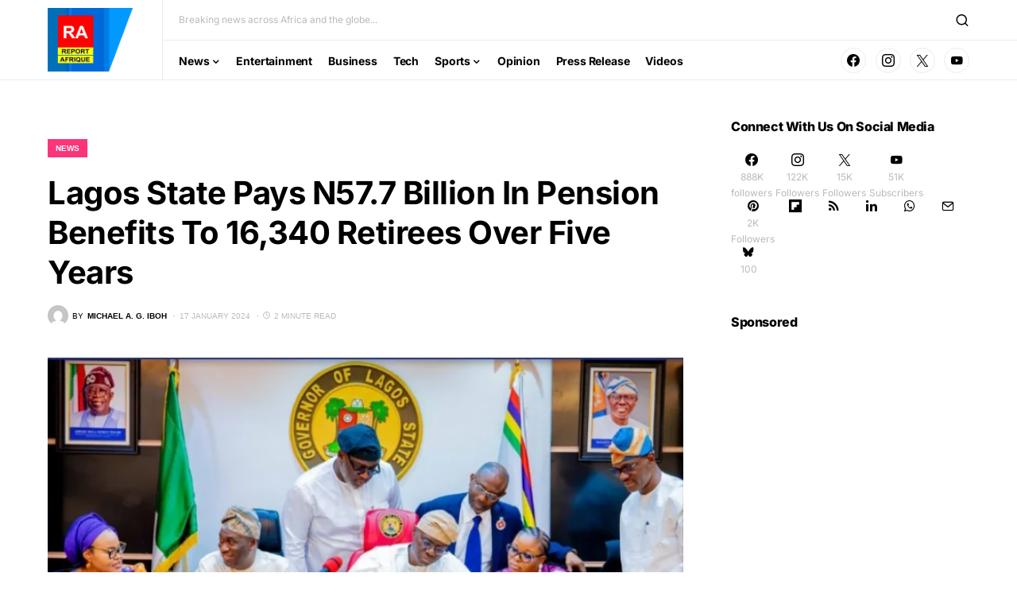

--- FILE ---
content_type: text/html; charset=utf-8
request_url: https://www.google.com/recaptcha/api2/aframe
body_size: 268
content:
<!DOCTYPE HTML><html><head><meta http-equiv="content-type" content="text/html; charset=UTF-8"></head><body><script nonce="QtUW4mAGc-kphDrHwAtW7w">/** Anti-fraud and anti-abuse applications only. See google.com/recaptcha */ try{var clients={'sodar':'https://pagead2.googlesyndication.com/pagead/sodar?'};window.addEventListener("message",function(a){try{if(a.source===window.parent){var b=JSON.parse(a.data);var c=clients[b['id']];if(c){var d=document.createElement('img');d.src=c+b['params']+'&rc='+(localStorage.getItem("rc::a")?sessionStorage.getItem("rc::b"):"");window.document.body.appendChild(d);sessionStorage.setItem("rc::e",parseInt(sessionStorage.getItem("rc::e")||0)+1);localStorage.setItem("rc::h",'1768509936554');}}}catch(b){}});window.parent.postMessage("_grecaptcha_ready", "*");}catch(b){}</script></body></html>

--- FILE ---
content_type: application/x-javascript; charset=utf-8
request_url: https://servicer.mgid.com/1761678/1?sessionId=696951f1-1641d&sessionPage=1&sessionNumberWeek=1&sessionNumber=1&cbuster=1768509939058357946447&pvid=dd7f94d7-81c3-4975-9b93-cde4ed067436&implVersion=17&lct=1764262920&mp4=1&ap=1&consentStrLen=0&wlid=7e7c3b96-d0e4-4c51-b3d9-73300ca9a760&uniqId=10eeb&niet=4g&nisd=false&jsp=head&evt=%5B%7B%22event%22%3A1%2C%22methods%22%3A%5B1%2C2%5D%7D%2C%7B%22event%22%3A2%2C%22methods%22%3A%5B1%2C2%5D%7D%5D&pv=5&jsv=es6&dpr=1&hashCommit=1af8255e&apt=2024-01-17T17%3A49%3A30%2B01%3A00&tfre=7090&scale_metric_1=64.00&scale_metric_2=258.06&scale_metric_3=100.00&w=300&h=1035&tl=150&tlp=1,2,3&sz=219x435;75x500&szp=1;2,3&szl=1,2;3&cxurl=https%3A%2F%2Freportafrique.com%2Fnews%2Flagos-pays-n57-7-billion-pension-benefits%2F&ref=&lu=https%3A%2F%2Freportafrique.com%2Fnews%2Flagos-pays-n57-7-billion-pension-benefits%2F
body_size: 1028
content:
var _mgq=_mgq||[];
_mgq.push(["MarketGidLoadGoods1761678_10eeb",[
["Brainberries","13786054","1","These Photos Make Us Nostalgic For The 70's","","0","","","","0keCTH68TzIzfm3tFAT9sl07KDlO0IraBtMpi8vuNKBCIjYCQRY24IpW2f9-q3bgJ5-V9RiSmN6raXcKPkq-djTP0cMTrA5Lj6OJC5bEu7xwjQk4voo0CFgPnU_vzFGP",{"i":"https://s-img.mgid.com/g/13786054/680x385/-/[base64].webp?v=1768509939--nWBCIrIYUYHLZPfBIhVrNbS5jK37bjQFXwiGp_Zhr4","l":"https://clck.mgid.com/ghits/13786054/i/58092130/0/pp/1/1?h=0keCTH68TzIzfm3tFAT9sl07KDlO0IraBtMpi8vuNKBCIjYCQRY24IpW2f9-q3bgJ5-V9RiSmN6raXcKPkq-djTP0cMTrA5Lj6OJC5bEu7xwjQk4voo0CFgPnU_vzFGP&rid=2686d65d-f253-11f0-88e5-d404e6f98490&tt=Direct&att=3&afrd=288&iv=17&ct=1&gdprApplies=0&st=-300&mp4=1&h2=RGCnD2pppFaSHdacZpvmnhZjdlDj_2CeDRpG7kPxzke0S7QsOb4TyE5H_wq1CwLYhjgjUu-_6bpo4BfvyBpTuQ**","adc":[],"sdl":0,"dl":"","type":"w","media-type":"static","clicktrackers":[],"cta":"Learn more","cdt":"","catId":239,"tri":"2686f15a-f253-11f0-88e5-d404e6f98490","crid":"13786054"}],
["Brainberries","8603792","1","Culkin Cracks Up The Web With His Own Version Of ‘Home Alone’","","0","","","","0keCTH68TzIzfm3tFAT9su5MCPWgi9N-bUa4yOZ73z5h-9aqjAZS2Fk9QefWH2IZJ5-V9RiSmN6raXcKPkq-djTP0cMTrA5Lj6OJC5bEu7zk0iPwWuH4rYcxuPpsHpVW",{"i":"https://s-img.mgid.com/g/8603792/680x385/73x0x960x543/aHR0cDovL2ltZ2hvc3RzLmNvbS90LzIwMTktMDgvMTAxOTI0L2Y5NmI1YjlhZTk4NWE2ZGIwODZkMWNiODFlOTJiMDBiLmpwZWc.webp?v=1768509939-9O5-fG7NVwVgy9TYnmQtjl-YKA4B2WL2Q6oKFVCDDeo","l":"https://clck.mgid.com/ghits/8603792/i/58092130/0/pp/2/1?h=0keCTH68TzIzfm3tFAT9su5MCPWgi9N-bUa4yOZ73z5h-9aqjAZS2Fk9QefWH2IZJ5-V9RiSmN6raXcKPkq-djTP0cMTrA5Lj6OJC5bEu7zk0iPwWuH4rYcxuPpsHpVW&rid=2686d65d-f253-11f0-88e5-d404e6f98490&tt=Direct&att=3&afrd=288&iv=17&ct=1&gdprApplies=0&st=-300&mp4=1&h2=RGCnD2pppFaSHdacZpvmnhZjdlDj_2CeDRpG7kPxzke0S7QsOb4TyE5H_wq1CwLYhjgjUu-_6bpo4BfvyBpTuQ**","adc":[],"sdl":0,"dl":"","type":"w","media-type":"static","clicktrackers":[],"cta":"Learn more","cdt":"","catId":239,"tri":"2686f15f-f253-11f0-88e5-d404e6f98490","crid":"8603792"}],
["Brainberries","16011379","1","How Did They Get Gina Carano To Take It All Back?","","0","","","","0keCTH68TzIzfm3tFAT9srBIDDBcavYJkfCCOahXpOug6G-4Eq-pI2y7vO8A6VfzJ5-V9RiSmN6raXcKPkq-djTP0cMTrA5Lj6OJC5bEu7xJZeZlJRxPPQ283vOQyAm2",{"i":"https://s-img.mgid.com/g/16011379/680x385/-/[base64].webp?v=1768509939-N_h5NYqb37624V98T_NYBAqC3qvA3wJDU7lKKS1TFds","l":"https://clck.mgid.com/ghits/16011379/i/58092130/0/pp/3/1?h=0keCTH68TzIzfm3tFAT9srBIDDBcavYJkfCCOahXpOug6G-4Eq-pI2y7vO8A6VfzJ5-V9RiSmN6raXcKPkq-djTP0cMTrA5Lj6OJC5bEu7xJZeZlJRxPPQ283vOQyAm2&rid=2686d65d-f253-11f0-88e5-d404e6f98490&tt=Direct&att=3&afrd=288&iv=17&ct=1&gdprApplies=0&st=-300&mp4=1&h2=RGCnD2pppFaSHdacZpvmnhZjdlDj_2CeDRpG7kPxzke0S7QsOb4TyE5H_wq1CwLYhjgjUu-_6bpo4BfvyBpTuQ**","adc":[],"sdl":0,"dl":"","type":"w","media-type":"static","clicktrackers":[],"cta":"Learn more","cdt":"","catId":239,"tri":"2686f160-f253-11f0-88e5-d404e6f98490","crid":"16011379"}],],
{"awc":{},"dt":"desktop","ts":"","tt":"Direct","isBot":1,"h2":"RGCnD2pppFaSHdacZpvmnhZjdlDj_2CeDRpG7kPxzke0S7QsOb4TyE5H_wq1CwLYhjgjUu-_6bpo4BfvyBpTuQ**","ats":0,"rid":"2686d65d-f253-11f0-88e5-d404e6f98490","pvid":"dd7f94d7-81c3-4975-9b93-cde4ed067436","iv":17,"brid":32,"muidn":"q0fC_upqKoJc","dnt":0,"cv":2,"afrd":296,"consent":true,"adv_src_id":39516}]);
_mgqp();


--- FILE ---
content_type: application/x-javascript; charset=utf-8
request_url: https://servicer.mgid.com/1761678/1?sessionId=696951f1-1641d&sessionPage=1&sessionNumberWeek=1&sessionNumber=1&scale_metric_1=64.00&scale_metric_2=258.06&scale_metric_3=100.00&cbuster=1768509938804686017725&pvid=dd7f94d7-81c3-4975-9b93-cde4ed067436&implVersion=17&lct=1764262920&mp4=1&ap=1&consentStrLen=0&wlid=7b7ec9f0-206a-46d6-96e8-553aabafb051&uniqId=02057&niet=4g&nisd=false&jsp=head&evt=%5B%7B%22event%22%3A1%2C%22methods%22%3A%5B1%2C2%5D%7D%2C%7B%22event%22%3A2%2C%22methods%22%3A%5B1%2C2%5D%7D%5D&pv=5&jsv=es6&dpr=1&hashCommit=1af8255e&apt=2024-01-17T17%3A49%3A30%2B01%3A00&tfre=6835&w=680&h=697&tl=150&tlp=1,2,3&sz=497x411;170x331&szp=1;2,3&szl=1,2;3&cxurl=https%3A%2F%2Freportafrique.com%2Fnews%2Flagos-pays-n57-7-billion-pension-benefits%2F&ref=&lu=https%3A%2F%2Freportafrique.com%2Fnews%2Flagos-pays-n57-7-billion-pension-benefits%2F
body_size: 1161
content:
var _mgq=_mgq||[];
_mgq.push(["MarketGidLoadGoods1761678_02057",[
["Brainberries","14723665","1","They're Unbearable! 9 Movie Characters You Probably Remember","","0","","","","fYp4jjTLqjcS9aAmPUYpWzg4A3Q-pdtR8Tw_Qeno5DtCIjYCQRY24IpW2f9-q3bgJ5-V9RiSmN6raXcKPkq-djTP0cMTrA5Lj6OJC5bEu7wD2RxCTBd6hBSTdBbwUAQi",{"i":"https://s-img.mgid.com/g/14723665/680x385/-/[base64].webp?v=1768509938-PbbC1teCLfVQcJNpENbL8rha2iDaM0PdLHH9NdyJp9s","l":"https://clck.mgid.com/ghits/14723665/i/58092130/0/pp/1/1?h=fYp4jjTLqjcS9aAmPUYpWzg4A3Q-pdtR8Tw_Qeno5DtCIjYCQRY24IpW2f9-q3bgJ5-V9RiSmN6raXcKPkq-djTP0cMTrA5Lj6OJC5bEu7wD2RxCTBd6hBSTdBbwUAQi&rid=2667c849-f253-11f0-88e5-d404e6f98490&tt=Direct&att=3&afrd=288&iv=17&ct=1&gdprApplies=0&muid=q0fC_upqKoJc&st=-300&mp4=1&h2=RGCnD2pppFaSHdacZpvmnhZjdlDj_2CeDRpG7kPxzkcCxQVIyhFlf97PBeF6OmlMN6AFVNSgjthv60X6pOtH3A**","adc":[],"sdl":0,"dl":"","type":"w","media-type":"static","clicktrackers":[],"cta":"Learn more","cdt":"","catId":230,"tri":"2667dbe4-f253-11f0-88e5-d404e6f98490","crid":"14723665"}],
["Brainberries","8603783","1","It Might Be Quentin Tarantino's Last Movie","","0","","","","fYp4jjTLqjcS9aAmPUYpW6q8OAOXNRgdywcWc60b_rlh-9aqjAZS2Fk9QefWH2IZJ5-V9RiSmN6raXcKPkq-djTP0cMTrA5Lj6OJC5bEu7wgMSqCSpVyyer1EaNRHoZ8",{"i":"https://s-img.mgid.com/g/8603783/680x385/192x140x873x494/aHR0cDovL2ltZ2hvc3RzLmNvbS90LzIwMTktMDgvMTAxOTI0L2RjZGU0MTdjY2YwY2JjMTc4NjExYTM4ZGViNzI1ZTdhLmpwZWc.webp?v=1768509938-07ynZ-LGczFmqKZIRsqQy__WCp6ZuZnhGEDSIzkaWTE","l":"https://clck.mgid.com/ghits/8603783/i/58092130/0/pp/2/1?h=fYp4jjTLqjcS9aAmPUYpW6q8OAOXNRgdywcWc60b_rlh-9aqjAZS2Fk9QefWH2IZJ5-V9RiSmN6raXcKPkq-djTP0cMTrA5Lj6OJC5bEu7wgMSqCSpVyyer1EaNRHoZ8&rid=2667c849-f253-11f0-88e5-d404e6f98490&tt=Direct&att=3&afrd=288&iv=17&ct=1&gdprApplies=0&muid=q0fC_upqKoJc&st=-300&mp4=1&h2=RGCnD2pppFaSHdacZpvmnhZjdlDj_2CeDRpG7kPxzkcCxQVIyhFlf97PBeF6OmlMN6AFVNSgjthv60X6pOtH3A**","adc":[],"sdl":0,"dl":"","type":"w","media-type":"static","clicktrackers":[],"cta":"Learn more","cdt":"","catId":230,"tri":"2667dbe9-f253-11f0-88e5-d404e6f98490","crid":"8603783"}],
["Brainberries","8603800","1","The 90s Was A Fantastic Decade For Fans Of Action Movies","","0","","","","fYp4jjTLqjcS9aAmPUYpW-kIgHoGX-SiDTqwO1WChmCg6G-4Eq-pI2y7vO8A6VfzJ5-V9RiSmN6raXcKPkq-djTP0cMTrA5Lj6OJC5bEu7w9pVb1q4pLc35lzr0XW5UE",{"i":"https://s-img.mgid.com/g/8603800/680x385/77x0x866x490/aHR0cDovL2ltZ2hvc3RzLmNvbS90LzIwMTktMDgvMTAxOTI0LzFiNjBjMzU0ODU1YmZiODRmMTQ1MThiMjMwYzQ3ZTQwLmpwZWc.webp?v=1768509938-skFCuV9kRVi4womCmdAWM7kE1xP4c-TFYvlA9CK7l1k","l":"https://clck.mgid.com/ghits/8603800/i/58092130/0/pp/3/1?h=fYp4jjTLqjcS9aAmPUYpW-kIgHoGX-SiDTqwO1WChmCg6G-4Eq-pI2y7vO8A6VfzJ5-V9RiSmN6raXcKPkq-djTP0cMTrA5Lj6OJC5bEu7w9pVb1q4pLc35lzr0XW5UE&rid=2667c849-f253-11f0-88e5-d404e6f98490&tt=Direct&att=3&afrd=288&iv=17&ct=1&gdprApplies=0&muid=q0fC_upqKoJc&st=-300&mp4=1&h2=RGCnD2pppFaSHdacZpvmnhZjdlDj_2CeDRpG7kPxzkcCxQVIyhFlf97PBeF6OmlMN6AFVNSgjthv60X6pOtH3A**","adc":[],"sdl":0,"dl":"","type":"w","media-type":"static","clicktrackers":[],"cta":"Learn more","cdt":"","catId":230,"tri":"2667dbea-f253-11f0-88e5-d404e6f98490","crid":"8603800"}],],
{"awc":{},"dt":"desktop","ts":"","tt":"Direct","isBot":1,"h2":"RGCnD2pppFaSHdacZpvmnhZjdlDj_2CeDRpG7kPxzkcCxQVIyhFlf97PBeF6OmlMN6AFVNSgjthv60X6pOtH3A**","ats":0,"rid":"2667c849-f253-11f0-88e5-d404e6f98490","pvid":"dd7f94d7-81c3-4975-9b93-cde4ed067436","iv":17,"brid":32,"muidn":"q0fC_upqKoJc","dnt":0,"cv":2,"afrd":296,"consent":true,"adv_src_id":39516}]);
_mgqp();


--- FILE ---
content_type: application/x-javascript; charset=utf-8
request_url: https://servicer.mgid.com/1759301/1?cmpreason=wp&sessionId=696951f1-1641d&sessionPage=1&sessionNumberWeek=1&sessionNumber=1&scale_metric_1=64.00&scale_metric_2=258.06&scale_metric_3=100.00&cbuster=176850993926095711265&pvid=dd7f94d7-81c3-4975-9b93-cde4ed067436&implVersion=17&lct=1764262920&mp4=1&ap=1&consentStrLen=0&wlid=18c562c0-f487-415e-b23a-f01accb6a354&uniqId=17e51&niet=4g&nisd=false&jsp=head&evt=%5B%7B%22event%22%3A1%2C%22methods%22%3A%5B1%2C2%5D%7D%2C%7B%22event%22%3A2%2C%22methods%22%3A%5B1%2C2%5D%7D%5D&pv=5&jsv=es6&dpr=1&hashCommit=1af8255e&apt=2024-01-17T17%3A49%3A30%2B01%3A00&tfre=7292&w=326&h=157&tl=61&tlp=1&sz=324x112&szp=1&szl=1&cxurl=https%3A%2F%2Freportafrique.com%2Fnews%2Flagos-pays-n57-7-billion-pension-benefits%2F&ref=&lu=https%3A%2F%2Freportafrique.com%2Fnews%2Flagos-pays-n57-7-billion-pension-benefits%2F
body_size: 534
content:
var _mgq=_mgq||[];
_mgq.push(["MarketGidLoadGoods1759301_17e51",[
["Brainberries","15115478","1","You Wouldn't Believe It If It Wasn't Caught On Camera!","","0","","","","0keCTH68TzIzfm3tFAT9skSLRiCgwredcyu-dOVz2t1CIjYCQRY24IpW2f9-q3bgJ5-V9RiSmN6raXcKPkq-djTP0cMTrA5Lj6OJC5bEu7zSBQZjFsp9mgVawaz630QF",{"i":"https://s-img.mgid.com/g/15115478/200x200/-/[base64].webp?v=1768509939-i0m8ddpdCLZNhp0Zwf3TpvlKZgCOUfup9zEvUpIo-h8","l":"https://clck.mgid.com/ghits/15115478/i/58089784/0/pp/1/1?h=0keCTH68TzIzfm3tFAT9skSLRiCgwredcyu-dOVz2t1CIjYCQRY24IpW2f9-q3bgJ5-V9RiSmN6raXcKPkq-djTP0cMTrA5Lj6OJC5bEu7zSBQZjFsp9mgVawaz630QF&rid=26aabf3d-f253-11f0-88e5-d404e6f98490&tt=Direct&att=3&afrd=288&iv=17&ct=1&gdprApplies=0&st=-300&mp4=1&h2=RGCnD2pppFaSHdacZpvmnjwJbFoRiN5EvhqBp5xrp0wCxQVIyhFlf97PBeF6OmlM8KoyV6rcFHeO6E_Bpl7oaQ**","adc":[],"sdl":0,"dl":"","type":"w","media-type":"static","clicktrackers":[],"cta":"Learn more","cdt":"","catId":225,"tri":"26aad842-f253-11f0-88e5-d404e6f98490","crid":"15115478"}],],
{"awc":{},"dt":"desktop","ts":"","tt":"Direct","isBot":1,"h2":"RGCnD2pppFaSHdacZpvmnjwJbFoRiN5EvhqBp5xrp0wCxQVIyhFlf97PBeF6OmlM8KoyV6rcFHeO6E_Bpl7oaQ**","ats":0,"rid":"26aabf3d-f253-11f0-88e5-d404e6f98490","pvid":"dd7f94d7-81c3-4975-9b93-cde4ed067436","iv":17,"brid":32,"muidn":"q0fC_upqKoJc","dnt":0,"cv":2,"afrd":296,"consent":true,"adv_src_id":39516}]);
_mgqp();


--- FILE ---
content_type: application/x-javascript; charset=utf-8
request_url: https://servicer.mgid.com/1761678/1?sessionId=696951f1-1641d&sessionPage=1&sessionNumberWeek=1&sessionNumber=1&cbuster=1768509939258679416716&pvid=dd7f94d7-81c3-4975-9b93-cde4ed067436&implVersion=17&lct=1764262920&mp4=1&ap=1&consentStrLen=0&wlid=6befd613-3525-481e-8a69-d5fa596f4164&uniqId=02e16&niet=4g&nisd=false&jsp=head&evt=%5B%7B%22event%22%3A1%2C%22methods%22%3A%5B1%2C2%5D%7D%2C%7B%22event%22%3A2%2C%22methods%22%3A%5B1%2C2%5D%7D%5D&pv=5&jsv=es6&dpr=1&hashCommit=1af8255e&apt=2024-01-17T17%3A49%3A30%2B01%3A00&tfre=7290&scale_metric_1=64.00&scale_metric_2=258.06&scale_metric_3=100.00&w=680&h=697&tl=150&tlp=1,2,3&sz=497x411;170x331&szp=1;2,3&szl=1,2;3&cxurl=https%3A%2F%2Freportafrique.com%2Fnews%2Flagos-pays-n57-7-billion-pension-benefits%2F&ref=&lu=https%3A%2F%2Freportafrique.com%2Fnews%2Flagos-pays-n57-7-billion-pension-benefits%2F
body_size: 1026
content:
var _mgq=_mgq||[];
_mgq.push(["MarketGidLoadGoods1761678_02e16",[
["Brainberries","8603800","1","The 90s Was A Fantastic Decade For Fans Of Action Movies","","0","","","","0keCTH68TzIzfm3tFAT9sukIgHoGX-SiDTqwO1WChmBCIjYCQRY24IpW2f9-q3bgJ5-V9RiSmN6raXcKPkq-djTP0cMTrA5Lj6OJC5bEu7x3wt0e0ksq9nZ802CyEvbd",{"i":"https://s-img.mgid.com/g/8603800/680x385/77x0x866x490/aHR0cDovL2ltZ2hvc3RzLmNvbS90LzIwMTktMDgvMTAxOTI0LzFiNjBjMzU0ODU1YmZiODRmMTQ1MThiMjMwYzQ3ZTQwLmpwZWc.webp?v=1768509939-TFUt1thfzdjCwWbV5BTI_bEyUEwOuGo5C9zOg52m27M","l":"https://clck.mgid.com/ghits/8603800/i/58092130/0/pp/1/1?h=0keCTH68TzIzfm3tFAT9sukIgHoGX-SiDTqwO1WChmBCIjYCQRY24IpW2f9-q3bgJ5-V9RiSmN6raXcKPkq-djTP0cMTrA5Lj6OJC5bEu7x3wt0e0ksq9nZ802CyEvbd&rid=26ab1301-f253-11f0-a36f-c4cbe1e3eca4&tt=Direct&att=3&afrd=288&iv=17&ct=1&gdprApplies=0&st=-300&mp4=1&h2=RGCnD2pppFaSHdacZpvmnhZjdlDj_2CeDRpG7kPxzkcCxQVIyhFlf97PBeF6OmlMN6AFVNSgjthv60X6pOtH3A**","adc":[],"sdl":0,"dl":"","type":"w","media-type":"static","clicktrackers":[],"cta":"Learn more","cdt":"","catId":230,"tri":"26ab3035-f253-11f0-a36f-c4cbe1e3eca4","crid":"8603800"}],
["Brainberries","16125065","1","15 Things You Do Everyday That The Bible Forbids: Are You Guilty?","","0","","","","0keCTH68TzIzfm3tFAT9sjp5dSSaRW1-sHDH2j2pHtVh-9aqjAZS2Fk9QefWH2IZJ5-V9RiSmN6raXcKPkq-djTP0cMTrA5Lj6OJC5bEu7y7SIIoX-lVrFXt7LHF8p2f",{"i":"https://s-img.mgid.com/g/16125065/680x385/-/[base64].webp?v=1768509939-B_KGNKC3f_B9BUliltVaQovP8xe4rivwG9Dx5dz6348","l":"https://clck.mgid.com/ghits/16125065/i/58092130/0/pp/2/1?h=0keCTH68TzIzfm3tFAT9sjp5dSSaRW1-sHDH2j2pHtVh-9aqjAZS2Fk9QefWH2IZJ5-V9RiSmN6raXcKPkq-djTP0cMTrA5Lj6OJC5bEu7y7SIIoX-lVrFXt7LHF8p2f&rid=26ab1301-f253-11f0-a36f-c4cbe1e3eca4&tt=Direct&att=3&afrd=288&iv=17&ct=1&gdprApplies=0&st=-300&mp4=1&h2=RGCnD2pppFaSHdacZpvmnhZjdlDj_2CeDRpG7kPxzkcCxQVIyhFlf97PBeF6OmlMN6AFVNSgjthv60X6pOtH3A**","adc":[],"sdl":0,"dl":"","type":"w","media-type":"static","clicktrackers":[],"cta":"Learn more","cdt":"","catId":225,"tri":"26ab303a-f253-11f0-a36f-c4cbe1e3eca4","crid":"16125065"}],
["Brainberries","8603783","1","It Might Be Quentin Tarantino's Last Movie","","0","","","","0keCTH68TzIzfm3tFAT9sqq8OAOXNRgdywcWc60b_rmg6G-4Eq-pI2y7vO8A6VfzJ5-V9RiSmN6raXcKPkq-djTP0cMTrA5Lj6OJC5bEu7wDN0TZiGP4FpiRSe8tKVLL",{"i":"https://s-img.mgid.com/g/8603783/680x385/192x140x873x494/aHR0cDovL2ltZ2hvc3RzLmNvbS90LzIwMTktMDgvMTAxOTI0L2RjZGU0MTdjY2YwY2JjMTc4NjExYTM4ZGViNzI1ZTdhLmpwZWc.webp?v=1768509939-8mfL6w9pKjImI-2uWxEtOAp55BalewnhZZKMnogHL-g","l":"https://clck.mgid.com/ghits/8603783/i/58092130/0/pp/3/1?h=0keCTH68TzIzfm3tFAT9sqq8OAOXNRgdywcWc60b_rmg6G-4Eq-pI2y7vO8A6VfzJ5-V9RiSmN6raXcKPkq-djTP0cMTrA5Lj6OJC5bEu7wDN0TZiGP4FpiRSe8tKVLL&rid=26ab1301-f253-11f0-a36f-c4cbe1e3eca4&tt=Direct&att=3&afrd=288&iv=17&ct=1&gdprApplies=0&st=-300&mp4=1&h2=RGCnD2pppFaSHdacZpvmnhZjdlDj_2CeDRpG7kPxzkcCxQVIyhFlf97PBeF6OmlMN6AFVNSgjthv60X6pOtH3A**","adc":[],"sdl":0,"dl":"","type":"w","media-type":"static","clicktrackers":[],"cta":"Learn more","cdt":"","catId":230,"tri":"26ab303d-f253-11f0-a36f-c4cbe1e3eca4","crid":"8603783"}],],
{"awc":{},"dt":"desktop","ts":"","tt":"Direct","isBot":1,"h2":"RGCnD2pppFaSHdacZpvmnhZjdlDj_2CeDRpG7kPxzkcCxQVIyhFlf97PBeF6OmlMN6AFVNSgjthv60X6pOtH3A**","ats":0,"rid":"26ab1301-f253-11f0-a36f-c4cbe1e3eca4","pvid":"dd7f94d7-81c3-4975-9b93-cde4ed067436","iv":17,"brid":32,"muidn":"q0fC_upqKoJc","dnt":0,"cv":2,"afrd":296,"consent":true,"adv_src_id":39516}]);
_mgqp();


--- FILE ---
content_type: application/x-javascript; charset=utf-8
request_url: https://servicer.idealmedia.io/1639282/1?sessionId=696951f1-1641d&sessionPage=1&sessionNumberWeek=1&sessionNumber=1&cbuster=1768509938683605320543&pvid=dd7f94d7-81c3-4975-9b93-cde4ed067436&implVersion=17&lct=1763555700&mp4=1&ap=1&consentStrLen=0&wlid=79d147ff-b6ec-4553-8117-fd3d4b0b85c6&uniqId=079d3&niet=4g&nisd=false&jsp=head&evt=%5B%7B%22event%22%3A1%2C%22methods%22%3A%5B1%2C2%5D%7D%2C%7B%22event%22%3A2%2C%22methods%22%3A%5B1%2C2%5D%7D%5D&pv=5&jsv=es6&dpr=1&hashCommit=cbd500eb&apt=2024-01-17T17%3A49%3A30%2B01%3A00&tfre=6715&scale_metric_1=64.00&scale_metric_2=258.06&scale_metric_3=100.00&w=700&h=312&tl=150&tlp=1,2,3&sz=227x274&szp=1,2,3&szl=1,2,3&cxurl=https%3A%2F%2Freportafrique.com%2Fnews%2Flagos-pays-n57-7-billion-pension-benefits%2F&ref=&lu=https%3A%2F%2Freportafrique.com%2Fnews%2Flagos-pays-n57-7-billion-pension-benefits%2F
body_size: 1394
content:
var _mgq=_mgq||[];
_mgq.push(["IdealmediaLoadGoods1639282_079d3",[
["soccernet.ng","11923466","1","\"I’m Sad He Will Not Be Here\"","Moses Simon Heartbroken Over Nigeria Star’s AFCON 2025 Absence","0","","","","fYp4jjTLqjcS9aAmPUYpW15DZeHttqvL-55WUlbWeqI9D8Fq1UOxOJPRkFsaw-RPJP9NESf5a0MfIieRFDqB_H-OD0AtHubt5WBQ_9pIX66ETf9ilAJ2bcL9Y5ZXABVK",{"i":"https://s-img.idealmedia.io/n/11923466/492x277/0x0x1620x912/aHR0cDovL2ltZ2hvc3RzLmNvbS90Lzg1MzM5My9lZWMxMWU3NmNiZjk0ZTFhZThkYzc0ZTVkZTE4YzE0MC5qcGVn.webp?v=1768509938-0MgUwmjt_mrBVmqfBMeDtadVAAP-l3oYRyyFWRzaLsA","l":"https://clck.idealmedia.io/pnews/11923466/i/1301674/pp/1/1?h=fYp4jjTLqjcS9aAmPUYpW15DZeHttqvL-55WUlbWeqI9D8Fq1UOxOJPRkFsaw-RPJP9NESf5a0MfIieRFDqB_H-OD0AtHubt5WBQ_9pIX66ETf9ilAJ2bcL9Y5ZXABVK&utm_campaign=reportafrique.com&utm_source=reportafrique.com&utm_medium=referral&rid=264f5b0f-f253-11f0-88e5-d404e6f98490&tt=Direct&att=3&afrd=288&iv=17&ct=1&gdprApplies=0&muid=q0fCuVUFInJc&st=-300&mp4=1&h2=RGCnD2pppFaSHdacZpvmnuPQy9VKtXaXgR73dNykwC21rzEWQZezd-64DXb6fFOm1GLx5BpFbQwOlle6fxmXYg**","adc":[],"sdl":0,"dl":"","category":"Спорт","dbbr":0,"bbrt":0,"type":"e","media-type":"static","clicktrackers":[],"cta":"Learn more","cdt":"","tri":"264f8a9e-f253-11f0-88e5-d404e6f98490","crid":"11923466"}],
["politicsnigeria.com","11957609","1","Tinubu mourns former","“Your kindness will continue to resonate”","0","","","","fYp4jjTLqjcS9aAmPUYpW2eGEM0QSw1Wwuc_pma_XEWXTvyEbhbJRpN_-iwGtWMqJP9NESf5a0MfIieRFDqB_H-OD0AtHubt5WBQ_9pIX67JtH6VHo6bQXXw4_DOJRUO",{"i":"https://s-img.idealmedia.io/n/11957609/492x277/0x0x545x306/aHR0cDovL2ltZ2hvc3RzLmNvbS90LzIwMjYtMDEvODU2ODYyL2Y3NTc2OTRlNjJlYTYxMTliMTE0NDk5ZWVkNGI4ODk3LmpwZWc.webp?v=1768509938-D5ttHGUYxLhzOdQO9cdKJ63s2tNCfD5Fb1ag0uaCXKs","l":"https://clck.idealmedia.io/pnews/11957609/i/1301674/pp/2/1?h=fYp4jjTLqjcS9aAmPUYpW2eGEM0QSw1Wwuc_pma_XEWXTvyEbhbJRpN_-iwGtWMqJP9NESf5a0MfIieRFDqB_H-OD0AtHubt5WBQ_9pIX67JtH6VHo6bQXXw4_DOJRUO&utm_campaign=reportafrique.com&utm_source=reportafrique.com&utm_medium=referral&rid=264f5b0f-f253-11f0-88e5-d404e6f98490&tt=Direct&att=3&afrd=288&iv=17&ct=1&gdprApplies=0&muid=q0fCuVUFInJc&st=-300&mp4=1&h2=RGCnD2pppFaSHdacZpvmnuPQy9VKtXaXgR73dNykwC21rzEWQZezd-64DXb6fFOm1GLx5BpFbQwOlle6fxmXYg**","adc":[],"sdl":0,"dl":"","category":"Политика","dbbr":0,"bbrt":0,"type":"e","media-type":"static","clicktrackers":[],"cta":"Learn more","cdt":"","tri":"264f8aa3-f253-11f0-88e5-d404e6f98490","crid":"11957609"}],
["buzzday.info","11954863","1","Things Women Do Secretly (and Almost Never Admit)","Every Woman Has Habits And Little Actions That Only She Knows About. There's Nothing Strange Or Shameful About This. However, Some Of Them Are Usually","0","","","","fYp4jjTLqjcS9aAmPUYpW3WZldO2xgq-er2vyYoum_1ugKdp3ICTqtEqqXysiy7lJP9NESf5a0MfIieRFDqB_H-OD0AtHubt5WBQ_9pIX67pZhJYJt7vFqiTAPUakhBQ",{"i":"https://s-img.idealmedia.io/n/11954863/492x277/0x2x625x351/aHR0cDovL2ltZ2hvc3RzLmNvbS90LzIwMjYtMDEvNTUyMDAxLzA2NmE2MGQxMjM3MmFiNTE4N2Q3ODkwMjIyMTNhNjJjLmpwZWc.webp?v=1768509938-6pIrKvEmCQ9elaENf4-IuxiUhD7bEMN2PAx7azarGv4","l":"https://clck.idealmedia.io/pnews/11954863/i/1301674/pp/3/1?h=fYp4jjTLqjcS9aAmPUYpW3WZldO2xgq-er2vyYoum_1ugKdp3ICTqtEqqXysiy7lJP9NESf5a0MfIieRFDqB_H-OD0AtHubt5WBQ_9pIX67pZhJYJt7vFqiTAPUakhBQ&utm_campaign=reportafrique.com&utm_source=reportafrique.com&utm_medium=referral&rid=264f5b0f-f253-11f0-88e5-d404e6f98490&tt=Direct&att=3&afrd=288&iv=17&ct=1&gdprApplies=0&muid=q0fCuVUFInJc&st=-300&mp4=1&h2=RGCnD2pppFaSHdacZpvmnuPQy9VKtXaXgR73dNykwC21rzEWQZezd-64DXb6fFOm1GLx5BpFbQwOlle6fxmXYg**","adc":[],"sdl":0,"dl":"","category":"Психология и отношения","dbbr":1,"bbrt":0,"type":"e","media-type":"static","clicktrackers":[],"cta":"Learn more","cdt":"","tri":"264f8aa5-f253-11f0-88e5-d404e6f98490","crid":"11954863"}],],
{"awc":{},"dt":"desktop","ts":"","tt":"Direct","isBot":1,"h2":"RGCnD2pppFaSHdacZpvmnuPQy9VKtXaXgR73dNykwC21rzEWQZezd-64DXb6fFOm1GLx5BpFbQwOlle6fxmXYg**","ats":0,"rid":"264f5b0f-f253-11f0-88e5-d404e6f98490","pvid":"dd7f94d7-81c3-4975-9b93-cde4ed067436","iv":17,"brid":32,"muidn":"q0fCuVUFInJc","dnt":0,"cv":2,"afrd":296,"consent":true,"adv_src_id":39516}]);
_mgqp();


--- FILE ---
content_type: application/x-javascript; charset=utf-8
request_url: https://servicer.mgid.com/1759301/1?cmpreason=wp&sessionId=696951f1-1641d&sessionPage=1&sessionNumberWeek=1&sessionNumber=1&scale_metric_1=64.00&scale_metric_2=258.06&scale_metric_3=100.00&cbuster=1768509938921154317448&pvid=dd7f94d7-81c3-4975-9b93-cde4ed067436&implVersion=17&lct=1764262920&mp4=1&ap=1&consentStrLen=0&wlid=e60d9584-538a-4ec4-8cdb-5582e651fc8a&uniqId=06cbe&niet=4g&nisd=false&jsp=head&evt=%5B%7B%22event%22%3A1%2C%22methods%22%3A%5B1%2C2%5D%7D%2C%7B%22event%22%3A2%2C%22methods%22%3A%5B1%2C2%5D%7D%5D&pv=5&jsv=es6&dpr=1&hashCommit=1af8255e&apt=2024-01-17T17%3A49%3A30%2B01%3A00&tfre=6952&w=326&h=157&tl=61&tlp=1&sz=324x112&szp=1&szl=1&cxurl=https%3A%2F%2Freportafrique.com%2Fnews%2Flagos-pays-n57-7-billion-pension-benefits%2F&ref=&lu=https%3A%2F%2Freportafrique.com%2Fnews%2Flagos-pays-n57-7-billion-pension-benefits%2F
body_size: 619
content:
var _mgq=_mgq||[];
_mgq.push(["MarketGidLoadGoods1759301_06cbe",[
["Brainberries","14723468","1","I Bet You Didn't Know It Was Really Happening?","","0","","","","0keCTH68TzIzfm3tFAT9spMzX8TB028gh1wslppDTXJCIjYCQRY24IpW2f9-q3bgJ5-V9RiSmN6raXcKPkq-djTP0cMTrA5Lj6OJC5bEu7zmewYrFrnuIrqbMYMUzMXf",{"i":"https://s-img.mgid.com/g/14723468/200x200/-/[base64].webp?v=1768509939-FPMB2hF6JcpGkgc_5RWoWKDQZ4RFi82e4Wy02sO48fY","l":"https://clck.mgid.com/ghits/14723468/i/58089784/0/pp/1/1?h=0keCTH68TzIzfm3tFAT9spMzX8TB028gh1wslppDTXJCIjYCQRY24IpW2f9-q3bgJ5-V9RiSmN6raXcKPkq-djTP0cMTrA5Lj6OJC5bEu7zmewYrFrnuIrqbMYMUzMXf&rid=2679db24-f253-11f0-88e5-d404e6f98490&tt=Direct&att=3&afrd=288&iv=17&ct=1&gdprApplies=0&st=-300&mp4=1&h2=RGCnD2pppFaSHdacZpvmnhZjdlDj_2CeDRpG7kPxzke1rzEWQZezd-64DXb6fFOm7Ha6G_W6VWMgcrlatUm2vg**","adc":[],"sdl":0,"dl":"","type":"w","media-type":"static","clicktrackers":[],"cta":"Learn more","cdt":"","catId":230,"tri":"2679f03d-f253-11f0-88e5-d404e6f98490","crid":"14723468"}],],
{"awc":{},"dt":"desktop","ts":"","tt":"Direct","isBot":1,"h2":"RGCnD2pppFaSHdacZpvmnhZjdlDj_2CeDRpG7kPxzke1rzEWQZezd-64DXb6fFOm7Ha6G_W6VWMgcrlatUm2vg**","ats":0,"rid":"2679db24-f253-11f0-88e5-d404e6f98490","pvid":"dd7f94d7-81c3-4975-9b93-cde4ed067436","iv":17,"brid":32,"muidn":"q0fC_upqKoJc","dnt":0,"cv":2,"afrd":296,"consent":true,"adv_src_id":39516}]);
_mgqp();
